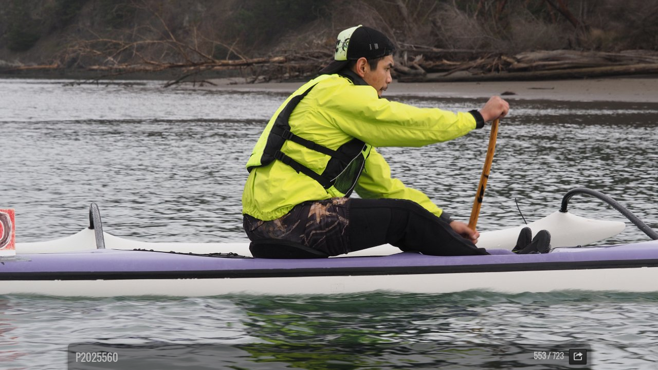

--- FILE ---
content_type: text/html
request_url: https://soundrowers.org/racePhotos/2019/LaConner/slides/P2025560.html
body_size: 2163
content:
<!DOCTYPE html>
<!--[if lt IE 8]><html prefix="og: http://ogp.me/ns# fb: http://ogp.me/ns/fb#" lang="en" class="no-js ie7 oldie"><![endif]-->
<!--[if IE 8]><html prefix="og: http://ogp.me/ns# fb: http://ogp.me/ns/fb#" lang="en" class="no-js ie8 oldie"><![endif]-->
<!--[if IE 9]><html prefix="og: http://ogp.me/ns# fb: http://ogp.me/ns/fb#" lang="en" class="no-js ie9"><![endif]-->
<!--[if gt IE 9]><!--> <html prefix="og: http://ogp.me/ns# fb: http://ogp.me/ns/fb#" lang="en" class="no-js"> <!--<![endif]-->
<head>
	<meta charset="UTF-8">
	<meta http-equiv="X-UA-Compatible" content="IE=edge,chrome=1">
	<title>P2025560</title>
	<meta name="generator" content="Created with jAlbum 13.1.2 &amp; Turtle 5.4.4, Linen style :: album creation date 2/3/19 1:40 PM :: bb859c9d9e7e8007c00954d0bea7c593">
	<meta name="keywords" content=""> 
	<meta property="og:title" content="P2025560">
	<meta property="og:type" content="website">
	<meta property="fb:app_id" content="">
	<meta name="viewport" content="user-scalable=yes, width=940, minimal-ui">
	<meta name="apple-mobile-web-app-status-bar-style" content="black-translucent">
	<meta name="apple-mobile-web-app-capable" content="yes">
	<meta name="format-detection" content="telephone=no">
	<meta name="robots" content="index,follow">
	<link rel="stylesheet" href="../res/common.css?v=5.4.4">
	<noscript><style>.helplink, #main header .title .controls.share, #main header .title .controls.search { display:none; }</style></noscript>
	<link rel="apple-touch-icon-precomposed" href="../res/apple-touch-icon-144x144-precomposed.png">
	<link rel="icon" href="../res/favicon-32x32.png" sizes="32x32">
	<!--[if IE]><link rel="shortcut icon" href="../res/favicon.ico"><![endif]-->
	<meta name="msapplication-TileColor" content="#1d95af">
	<meta name="msapplication-TileImage" content="../res/tileicon.png">
	<script src="../res/modernizr-2.6.2.min.js"></script>
<link rel="alternate" href="../album.rss" type="application/rss+xml">
</head>
<body id="slide" class="slide image top-level">
	<!--[if lt IE 8]><p class="chromeframe">You are using an outdated browser. <a href="http://browsehappy.com/">Upgrade your browser today</a> to better experience this site.</p><![endif]-->
	<div id="mainbg">&nbsp;</div>
	

	<div class="gallery">
		<div class="navigation hide">
			<div class="scrollbox">
				<div class="wrap"><ul class="cont load">
					<li><a  href="P2025552.html" title="<span class=&#34;nr&#34;>548</span>"><img src="../thumbs/P2025552.JPG" height="100" alt="P2025552.JPG"></a></li><li><a  href="P2025553.html" title="<span class=&#34;nr&#34;>549</span>"><img src="../thumbs/P2025553.JPG" height="100" alt="P2025553.JPG"></a></li><li><a  href="P2025557.html" title="<span class=&#34;nr&#34;>550</span>"><img src="../thumbs/P2025557.JPG" height="100" alt="P2025557.JPG"></a></li><li><a  href="P2025558.html" title="<span class=&#34;nr&#34;>551</span>"><img src="../thumbs/P2025558.JPG" height="100" alt="P2025558.JPG"></a></li><li><a  href="P2025559.html" title="<span class=&#34;nr&#34;>552</span>"><img src="../thumbs/P2025559.JPG" height="100" alt="P2025559.JPG"></a></li><li><a  href="P2025560.html" title="<span class=&#34;nr&#34;>553</span>" class="active"><img src="../thumbs/P2025560.JPG" height="100" alt="P2025560.JPG"></a></li><li><a  href="P2025562.html" title="<span class=&#34;nr&#34;>554</span>"><img src="../thumbs/P2025562.JPG" height="100" alt="P2025562.JPG"></a></li><li><a  href="P2025563.html" title="<span class=&#34;nr&#34;>555</span>"><img src="../thumbs/P2025563.JPG" height="100" alt="P2025563.JPG"></a></li><li><a  href="P2025565.html" title="<span class=&#34;nr&#34;>556</span>"><img src="../thumbs/P2025565.JPG" height="100" alt="P2025565.JPG"></a></li><li><a  href="P2025566.html" title="<span class=&#34;nr&#34;>557</span>"><img src="../thumbs/P2025566.JPG" height="100" alt="P2025566.JPG"></a></li><li><a  href="P2025568.html" title="<span class=&#34;nr&#34;>558</span>"><img src="../thumbs/P2025568.JPG" height="100" alt="P2025568.JPG"></a></li><li><a  href="P2025569.html" title="<span class=&#34;nr&#34;>559</span>"><img src="../thumbs/P2025569.JPG" height="100" alt="P2025569.JPG"></a></li><li><a  href="P2025570.html" title="<span class=&#34;nr&#34;>560</span>"><img src="../thumbs/P2025570.JPG" height="100" alt="P2025570.JPG"></a></li><li><a  href="P2025571.html" title="<span class=&#34;nr&#34;>561</span>"><img src="../thumbs/P2025571.JPG" height="100" alt="P2025571.JPG"></a></li><li><a  href="P2025572.html" title="<span class=&#34;nr&#34;>562</span>"><img src="../thumbs/P2025572.JPG" height="100" alt="P2025572.JPG"></a></li><li><a  href="P2025573.html" title="<span class=&#34;nr&#34;>563</span>"><img src="../thumbs/P2025573.JPG" height="100" alt="P2025573.JPG"></a></li>
				</ul></div>
			</div>
			<nav class="controls clearfix"><a href="P2025559.html" class="prev" title="Previous picture">&nbsp;</a><a class="up" href="../index.html" title="Back to index page">&nbsp;</a><a class="resize" title="Fit to screen">&nbsp;</a><a class="noresize" title="1:1 size">&nbsp;</a><a class="hidethumbs" title="Hide thumbnails">&nbsp;</a><a class="showthumbs" title="Show thumbnails">&nbsp;</a><a class="hideinfo" title="Hide caption / info">&nbsp;</a><a class="showinfo" title="Show caption / info">&nbsp;</a><a class="play" title="Start autoplay">&nbsp;</a><a class="pause" title="Stop autoplay">&nbsp;</a><a class="next" href="P2025562.html" title="Next picture">&nbsp;</a></nav>
		</div>			
		<div class="img" id="img">
			<div class="bottom">
				<div class="cont">
					<h4 class="nr"><strong>553</strong> / 723</h4>
					<div class="caption"><h2>P2025560</h2></div>
				</div>
			</div>
			<div class="main image" style="width:1280px;height:960px;"><a href="P2025562.html"><img  src="P2025560.JPG" data-modified="0" data-size="8.73 MB" alt="P2025560" data-isimage="true" data-width="1280" data-height="960"></a>
			</div>
		</div>
		<script>document.getElementById('img').style['display']='none';</script>
	</div>
	
	<div class="hook"><span class="hook-b">&nbsp;</span><span class="hook-c">&nbsp;</span><span class="hook-s">&nbsp;</span></div>
	
<script src="https://ajax.googleapis.com/ajax/libs/jquery/1.11.1/jquery.min.js"></script>
<script>window.jQuery || document.write('<script src="../res/jquery-1.11.1.min.js"><\/script>');</script>
<script src="../res/all.min.js?v=5.4.4" charset="utf-8"></script>
<script>
	_jaWidgetBarColor='black';
	$(document).ready(function(){			
		var enableKeys=function(){return typeof _jaWidgetFocus==='undefined' || !_jaWidgetFocus;};
		$('.img').turtle({
			resPath:'../res',relPath:'',firstPage:'P2024736.html',lastPage:'STATS-LaConner2019.html',indexPage:'../index.html',
			albumName:'LaConner',linkSlides:!0,uplink:'https://soundrowers.org',homepageLinkText:'Sound Rowers home page',afterLast:'nextfolder',shares:{facebookLike:!0,twitterTweet:!0,googlePlus:!0,tumblrBtn:!0,pinItBtn:!0,facebook:!0,twitter:!0,gplus:!0,pinterest:!0,digg:!0,delicious:!0,myspace:!0,stumbleupon:!0,reddit:!0,email:!0},
			curr:552
		}, {
		});
		$('.helplink').turtleHelp({index:!1,slide:!0});
		$('<img>',{src:'P2025562.JPG'});
		$('<img>',{src:'P2025559.JPG'});
		

		initMobile();
	});
	if(location.protocol!=='file:') {
		Modernizr.load({load:['http://platform.tumblr.com/v1/share.js','http://assets.pinterest.com/js/pinit.js']});
		setTimeout(function(){$.ajax({url:'https://apis.google.com/js/plusone.js',dataType:'script',parameters:{parsetags:'explicit'}});},500);
	}
	
</script>

<div id="jalbumwidgetcontainer"></div>
<script type="text/javascript"><!--//--><![CDATA[//><!--
_jaSkin = "Turtle";
_jaStyle = "Linen.css";
_jaVersion = "13.1.2";
_jaGeneratorType = "desktop";
_jaLanguage = "en";
_jaPageType = "index";
_jaRootPath = "..";
_jaUserId = "919673";
var script = document.createElement("script");
script.type = "text/javascript";
script.src = "http"+("https:"==document.location.protocol?"s":"")+"://jalbum.net/widgetapi/load.js";
document.getElementById("jalbumwidgetcontainer").appendChild(script);
//--><!]]></script>



</body>
</html>

